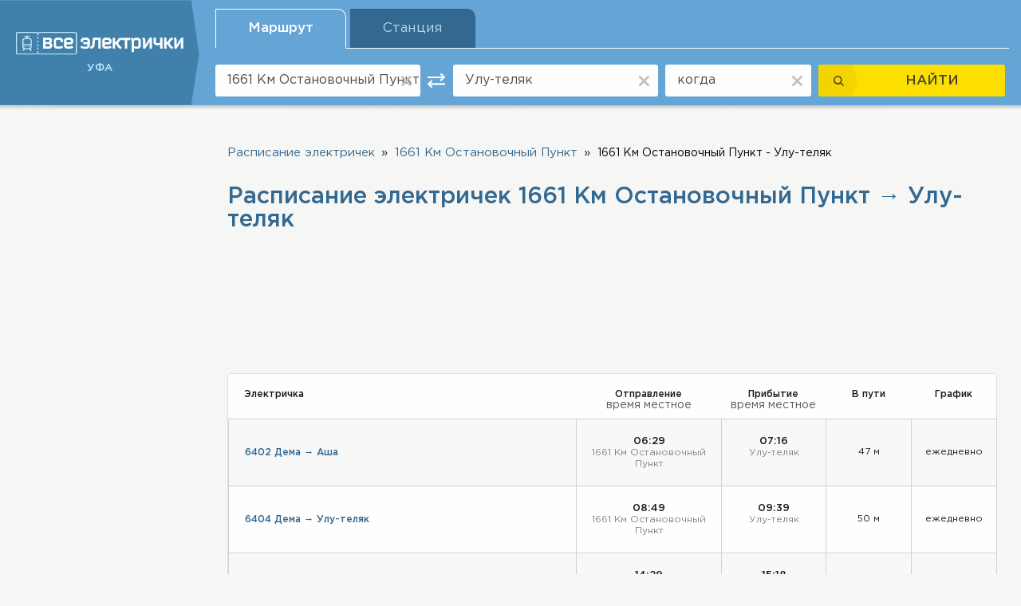

--- FILE ---
content_type: text/html; charset=UTF-8
request_url: http://ufa.elektrichki.net/raspisanie/1661-km-ostanovochnyj-punkt,respublika-bashkortostan/ulu-telyak/
body_size: 7297
content:
<!DOCTYPE html><html lang="ru">
    <head>          
        <meta http-equiv="Content-Type" content="text/html;charset=utf-8" >
<meta name="description" content="Расписание электричек 1661 Км Остановочный Пункт - Улу-теляк, все электрички по маршруту 1661 Км Остановочный Пункт - Улу-теляк" >
<meta name="keywords" content="расписание, электрички, 1661 Км Остановочный Пункт, Улу-теляк" >        <title>Расписание электричек 1661 Км Остановочный Пункт - Улу-теляк</title>   
        <meta name="viewport" content="width=device-width, initial-scale=1, user-scalable=no, shrink-to-fit=no">        
        <link rel="stylesheet" href="/font/gothampro/stylesheet.css" />
        <link type="text/css" rel="stylesheet"  href="/css/bootstrap.min.css" />
        <link type="text/css" rel="stylesheet"  href="/css/bootstrap-datepicker.min.css" />
        <link type="text/css" rel="stylesheet"  href="/css/jquery-ui.min.css" />       
        <link href="/css/bbc_css.css" media="screen" rel="stylesheet" type="text/css" >        <link type="text/css" rel="stylesheet"  href="/css/settings_1.css" />
        <link type="text/css" rel="stylesheet"  href="/css/style_1.css" />        

        <link href="/images/favicon_1.ico" rel="shortcut icon">                      
        <script type="text/javascript">
            baseUrl = "";
        </script>                  
        	       
        <link type="text/css" rel="stylesheet"  href="/css/cookit.min.css" />
        <script async src="https://pagead2.googlesyndication.com/pagead/js/adsbygoogle.js?client=ca-pub-2699092963652425"
     crossorigin="anonymous"></script>
    </head>
    <body>            
        <div class="body">  
            <div class="body_div  ">
                
<div class="body_div_t ">
	<header id="myHeader" class="myHeader myHeader_main">
		<div class="header_cont d-flex align-items-center">
		
			<a href="/" class="header_cont_a d-flex flex-column align-items-start justify-content-start">
				<img alt="Расписание электричек elektrichki.net" src="/images/svg/logo_1.svg"/>
				<span class="trans">
					Уфа				</span>
			</a>
                        			<!--<a class="myHeader_col_a" data-toggle="collapse" href="#myHeader_col" role="button" aria-expanded="" aria-controls="myHeader_col">
				<img class="myHeader_col_a_img1" src="/images/svg/myHeader_col_a_img.svg" alt="">
				<span class="trans myHeader_col_a_span1">
					ПОИСК
				</span>
				<img class="myHeader_col_a_img2" src="/images/svg/header_item_a_clear_img2.svg" alt="">
				<span class="trans myHeader_col_a_span2">
					закрыть
				</span>
			</a>-->
                        
			<div id="myHeader_col" class="header_cont_r collapse "><ul id="header_tab" class="nav nav-tabs" role="tablist"><li class="nav-item"><a class=" nav-link active" id="header_tab1-tab" data-toggle="tab" href="#header_tab1" role="tab" aria-controls="header_tab1" aria-selected="true">Маршрут</a></li><li class="nav-item"><a class="nav-link" id="header_tab2-tab" data-toggle="tab" href="#header_tab2" role="tab" aria-controls="header_tab2" aria-selected="false">Станция</a></li></ul><div class="tab-content" id="myTabContent">
<div class="tab-pane fade show active" id="header_tab1" role="tabpanel" aria-labelledby="header_tab1-tab">
	<form id="route_form" method="post" action="/route_search/" autocomplete="on">
		<div class="header_body d-flex align-items-center" id="search_dir">
			<div class="header_item header_item1">
				<input type="text" placeholder="откуда" value ="1661 Км Остановочный Пункт,Республика Башкортостан" class="header_i" id="dir_search_station1_input" name="src_place">
				<a href="#" class="header_item_a_clear">
					<img src="/images/svg/header_item_a_clear_img.svg" alt="">
				</a>                               
			</div>
		
			<div class="header_item header_item2">
				<a href="#" class="header_item_a_between">
					<img src="/images/svg/header_item_a_between.svg" alt="">
				</a>
			</div>
		
			<div class="header_item header_item3">
				<input type="text" placeholder="куда" value ="Улу-теляк" class="header_i" name="dst_place">
				<a href="#" class="header_item_a_clear">
					<img src="/images/svg/header_item_a_clear_img.svg" alt="">
				</a>                             
			</div>
		
			<div class="header_item header_item4">
				<input readonly="" type="text" placeholder="когда" value ="" class="header_i" name="date" id="dir_search_date_input">
				<a href="#" class="header_item_a_clear">
					<img src="/images/svg/header_item_a_clear_img.svg" alt="">
				</a>                               
				<div class="header_item4_div"></div>
			</div>

			<div class="header_item header_item5">
				<button type="submit" class="header_b d-flex align-items-center" name="dir_search_submit" id="dir_search_submit">
					<span class="header_b_l d-flex align-items-center justify-content-center">
						<img src="/images/svg/header_b_l.svg" alt="">
					</span>
					<span class="header_b_r">
						НАЙТИ
					</span>	
				</button>
			</div>	
		</div>
	</form>
</div>
<div class="tab-pane fade" id="header_tab2" role="tabpanel" aria-labelledby="header_tab2-tab">
<form id="place_form" method="post" action="/place_search/">
  <div class="header_body d-flex align-items-center">
	
	<div class="header_item header_item1">
		<input type="text" placeholder="Где" value ="" class="header_i" name="src_place">
		<a href="#" class="header_item_a_clear">
			<img src="/images/svg/header_item_a_clear_img.svg" alt="">
		</a>               
	</div>
	
	<div class="header_item header_item4">
		<input type="text" readonly=""  placeholder="Когда" value ="" class="header_i" name="date">
		<a href="#" class="header_item_a_clear">
			<img src="/images/svg/header_item_a_clear_img.svg" alt="">
		</a>                
		<div class="header_item4_div"></div>
	</div>

	
	<div class="header_item header_item5">
		<button class="header_b d-flex align-items-center">
			<span class="header_b_l d-flex align-items-center justify-content-center">
				<img src="/images/svg/header_b_l.svg" alt="">
			</span>
			<span class="header_b_r">
				НАЙТИ
			</span>
		</button>
	</div>
	
  </div>
</form>
</div>
<div class="tab-pane fade" id="header_tab3" role="tabpanel" aria-labelledby="header_tab3-tab">
<form id="blablacar_form" method="post" action="/blablacar_search/">
  <div class="header_body d-flex align-items-center">
	
	<div class="header_item header_item1">
		<input type="text" placeholder="Откуда" class="header_i" name="blablacar_src_place">
		<a href="#" class="header_item_a_clear">
			<img src="/images/svg/header_item_a_clear_img.svg" alt="">
		</a>
	</div>    
	
	<div class="header_item header_item2">
		<a href="#" class="header_item_a_between">
			<img src="/images/svg/header_item_a_between.svg" alt="">
		</a>
	</div>
	
	<div class="header_item header_item3">
		<input type="text" placeholder="Куда" class="header_i" name="blablacar_dst_place">
		<a href="#" class="header_item_a_clear">
			<img src="/images/svg/header_item_a_clear_img.svg" alt="">
		</a>
	</div>	

	<div class="header_item header_item4">
		<input type="text" readonly="" placeholder="Когда" class="header_i" name="blablacar_date">
		<a href="#" class="header_item_a_clear">
			<img src="/images/svg/header_item_a_clear_img.svg" alt="">
		</a>
		<div class="header_item4_div"></div>
	</div>	
		
	
	<div class="header_item header_item5">
		<button class="header_b d-flex align-items-center">
			<span class="header_b_l d-flex align-items-center justify-content-center">
				<img src="/images/svg/header_b_l.svg" alt="">
			</span>
			<span class="header_b_r">
				НАЙТИ
			</span>
		</button>
	</div>
	
  </div>
</form>
</div></div></div>		</div>
	</header>
</div>                
                <div id="transform">
                    <section class="sec_1 sec_4 sec_5 sec_2">
                        <div class="container-fluid">
                            <div class="sec_1_cont d-flex align-items-start justify-content-between">
                                <div class="sec_1_cont_l"> 
	<div class="sec_1_cont_l_rec_1">
		<div class="sec_1_cont_l_rec_1_a2">
                                                     <script async src="//pagead2.googlesyndication.com/pagead/js/adsbygoogle.js"></script>
                                <!-- Электрички адаптивный 5 -->
                                <ins class="adsbygoogle"
                                     style="display:block"
                                     data-ad-client="ca-pub-2699092963652425"
                                     data-ad-slot="2672256720"
                                     data-ad-format="auto"
                                     data-full-width-responsive="true"></ins>
                                <script>
                                (adsbygoogle = window.adsbygoogle || []).push({});
                                </script>
                
		</div>            
	</div>
	<div class="sec_2_l">
		
<div class="sec_2_l_item sec_5_l_item1 sec_2_l_item1">
	<a class="sec_2_l_item1_a" data-toggle="collapse" href="#sec_2_l_item1_col" role="button" aria-expanded="true" aria-controls="sec_2_l_item1_col">
		<img src="/images/svg/sec_1_cont_c_item_t_img3_1.svg" alt="">
		<span>
			Информация об электричках
		</span>
	</a>

	<div class="collapse show" id="sec_2_l_item1_col">
		<div class="sec_2_l_item_body">
			<h2 class="sec_2_l_item1_h2">
				1661 Км Остановочный Пункт → Улу-теляк			</h2>
				
			<table class="sec_2_l_item1_table">
				<tr>
					<td>
						всего найдено электричек: 
					</td>
					<td>
						9					</td>
				</tr>
				<tr>
					<td>
						из них ходит ежедневно: 
					</td>
					<td>
						4					</td>
				</tr>
				<tr>
					<td>
						среднее время в пути: 
					</td>
					<td>00:48</td>
				</tr>
				<tr>
					<td>
						самая скоростная электричка:
					</td>
					<td>
						<span><a style="font-size: 13px;" class="font_15 sec_5_l_item1_div_a" href="http://elektrichki.net/raspisanie/dema~asha~6402/">6402</a></span> (00:47)
					</td>
				</tr>
			</table>

			<div class="sec_5_l_item1_div">
				<p class="sec_5_l_item1_div_p font_15">
					электрички обратно: 
				</p>
				<a class="font_15 sec_5_l_item1_div_a" href="/raspisanie/ulu-telyak/1661-km-ostanovochnyj-punkt,respublika-bashkortostan/" title="Расписание электричек Улу-теляк - 1661 Км Остановочный Пункт">
					Улу-теляк → 1661 Км Остановочный Пункт				</a>
			</div>
			<div class="sec_5_l_item1_div">
				<p class="sec_5_l_item1_div_p font_15"></p>
                                <div><div class="sidebar_info_to_left">Расписания электричек по станциям:</div></div>				
				<a href="/raspisanie/1661-km-ostanovochnyj-punkt,respublika-bashkortostan/" class="font_15 sec_5_l_item1_div_a" title="Расписание электричек 1661 Км Остановочный Пункт">
					1661 Км Остановочный Пункт				</a>
				<br>
				<a href="/raspisanie/ulu-telyak/" class="font_15 sec_5_l_item1_div_a" title="Расписание электричек Улу-теляк">
					Улу-теляк				</a>
			</div>
		</div>
	</div>
</div><div class="sec_2_l_item sec_2_l_item2">
	<a class="sec_2_l_item2_a" data-toggle="collapse" href="#sec_2_l_item2_col" role="button" aria-expanded="false" aria-controls="sec_2_l_item2_col">
		Ближайшие станции по маршруту
	</a>
	
	<div class="collapse" id="sec_2_l_item2_col">
		<div class="sec_2_l_item_body">
			<ul class="sec_2_l_item2_ul">
			<li><a href="/raspisanie/1664-km-ostanovochnyj-punkt/" title="Расписание электричек 1664 Км Остановочный Пункт" >1664 Км Остановочный Пункт</a></li><li><a href="/raspisanie/chuvashi/" title="Расписание электричек Чуваши" >Чуваши</a></li><li><a href="/raspisanie/chuvash-kubovo/" title="Расписание электричек Чуваш-кубово" >Чуваш-кубово</a></li><li><a href="/raspisanie/tavtimanovo/" title="Расписание электричек Тавтиманово" >Тавтиманово</a></li><li><a href="/raspisanie/1680-km-ostanovochnyj-punkt/" title="Расписание электричек 1680 Км Остановочный Пункт" >1680 Км Остановочный Пункт</a></li>    
			</ul>
		</div>
	</div>
</div><div class="sec_2_l_item sec_2_l_item2">
	<a class="sec_2_l_item2_a" data-toggle="collapse" href="#sec_2_l_item2_col2" role="button" aria-expanded="false" aria-controls="sec_2_l_item2_col2">
		Маршруты с ближайших станций
	</a>

	<div class="collapse" id="sec_2_l_item2_col2">
		<div class="sec_2_l_item_body">
			<ul class="sec_2_l_item2_ul">
				<li><a href="/raspisanie/1664-km-ostanovochnyj-punkt/ulu-telyak/" title="Расписание электричек 1664 Км Остановочный Пункт - Улу-теляк">1664 Км Остановочный Пункт - Улу-теляк</a></li><li><a href="/raspisanie/chuvashi/ulu-telyak/" title="Расписание электричек Чуваши - Улу-теляк">Чуваши - Улу-теляк</a></li><li><a href="/raspisanie/chuvash-kubovo/ulu-telyak/" title="Расписание электричек Чуваш-кубово - Улу-теляк">Чуваш-кубово - Улу-теляк</a></li><li><a href="/raspisanie/tavtimanovo/ulu-telyak/" title="Расписание электричек Тавтиманово - Улу-теляк">Тавтиманово - Улу-теляк</a></li><li><a href="/raspisanie/1680-km-ostanovochnyj-punkt/ulu-telyak/" title="Расписание электричек 1680 Км Остановочный Пункт - Улу-теляк">1680 Км Остановочный Пункт - Улу-теляк</a></li>			</ul>
		</div>
	</div>
</div><div class="sec_2_l_item sec_2_l_item2">
	<a class="sec_2_l_item2_a" data-toggle="collapse" href="#sec_2_l_item2_col4" role="button" aria-expanded="false" aria-controls="sec_2_l_item2_col4">
		Маршруты к крупнейшим станциям
	</a>
	
	<div class="collapse" id="sec_2_l_item2_col4">
		<div class="sec_2_l_item_body">
			<ul class="sec_2_l_item2_ul">
				<li><a href="/raspisanie/1661-km-ostanovochnyj-punkt,respublika-bashkortostan/ufa/" title="Расписание электричек 1661 Км Остановочный Пункт - Уфа">1661 Км Остановочный Пункт - Уфа</a></li><li><a href="/raspisanie/1661-km-ostanovochnyj-punkt,respublika-bashkortostan/chelyabinsk/" title="Расписание электричек 1661 Км Остановочный Пункт - Челябинск">1661 Км Остановочный Пункт - Челябинск</a></li><li><a href="/raspisanie/1661-km-ostanovochnyj-punkt,respublika-bashkortostan/chebarkul/" title="Расписание электричек 1661 Км Остановочный Пункт - Чебаркуль">1661 Км Остановочный Пункт - Чебаркуль</a></li><li><a href="/raspisanie/1661-km-ostanovochnyj-punkt,respublika-bashkortostan/miass/" title="Расписание электричек 1661 Км Остановочный Пункт - Миасс">1661 Км Остановочный Пункт - Миасс</a></li><li><a href="/raspisanie/1661-km-ostanovochnyj-punkt,respublika-bashkortostan/zlatoust/" title="Расписание электричек 1661 Км Остановочный Пункт - Златоуст">1661 Км Остановочный Пункт - Златоуст</a></li><li><a href="/raspisanie/1661-km-ostanovochnyj-punkt,respublika-bashkortostan/asha/" title="Расписание электричек 1661 Км Остановочный Пункт - Аша">1661 Км Остановочный Пункт - Аша</a></li><li><a href="/raspisanie/1661-km-ostanovochnyj-punkt,respublika-bashkortostan/mursalimkino/" title="Расписание электричек 1661 Км Остановочный Пункт - Мурсалимкино">1661 Км Остановочный Пункт - Мурсалимкино</a></li><li><a href="/raspisanie/1661-km-ostanovochnyj-punkt,respublika-bashkortostan/ust-katav/" title="Расписание электричек 1661 Км Остановочный Пункт - Усть-Катав">1661 Км Остановочный Пункт - Усть-Катав</a></li>			</ul>
		</div>
	</div>
</div><div class="sec_2_l_item sec_2_l_item2">
	
	<a class="sec_2_l_item2_a" data-toggle="collapse" href="#sec_2_l_item2_col5" role="button" aria-expanded="false" aria-controls="sec_2_l_item2_col5">
		Популярные рейсы электричек
	</a>
	<div class="collapse" id="sec_2_l_item2_col5">
		<div class="sec_2_l_item_body">
			<ul class="sec_2_l_item2_ul">
			<li><a href="/raspisanie/dema/asha/" title="Расписание электричек Дема - Аша">Дема → Аша</a></li><li><a href="/raspisanie/dema/ulu-telyak/" title="Расписание электричек Дема - Улу-теляк">Дема → Улу-теляк</a></li><li><a href="/raspisanie/raevka/ulu-telyak/" title="Расписание электричек Раевка - Улу-теляк">Раевка → Улу-теляк</a></li><li><a href="/raspisanie/dema/mursalimkino/" title="Расписание электричек Дема - Мурсалимкино">Дема → Мурсалимкино</a></li><li><a href="/raspisanie/dema/chelyabinsk/" title="Расписание электричек Дема - Челябинск">Дема → Челябинск</a></li>    
			</ul>
		</div>
	</div>
</div>	</div>
	<div class="sec_1_cont_l_rec_2">
		<div class="sec_1_cont_l_rec_2_a">
                                                    <script async src="//pagead2.googlesyndication.com/pagead/js/adsbygoogle.js"></script>
                                <!-- Электрички адаптивный 6 -->
                                <ins class="adsbygoogle"
                                     style="display:block"
                                     data-ad-client="ca-pub-2699092963652425"
                                     data-ad-slot="9976031677"
                                     data-ad-format="auto"
                                     data-full-width-responsive="true"></ins>
                                <script>
                                (adsbygoogle = window.adsbygoogle || []).push({});
                                </script>            
                
		</div>
	</div>
        <div class="sec_1_cont_l_last">
        <h2 class="sec_1_cont_l_last_h2">
            Понравился сервис?
        </h2>
        <p class="sec_1_cont_l_last_p">
            Расскажите о нас друзьям!
        </p>
        <div class="sec_1_cont_l_last_div">
            <script type="text/javascript">(function() {
              if (window.pluso)if (typeof window.pluso.start == "function") return;
              if (window.ifpluso==undefined) { window.ifpluso = 1;
                var d = document, s = d.createElement('script'), g = 'getElementsByTagName';
                s.type = 'text/javascript'; s.charset='UTF-8'; s.async = true;
                s.src = ('https:' == window.location.protocol ? 'https' : 'http')  + '://share.pluso.ru/pluso-like.js';
                var h=d[g]('body')[0];
                h.appendChild(s);
            }})();</script>
            <div class="pluso" data-background="transparent" data-options="big,square,line,horizontal,nocounter,theme=06" data-services="vkontakte,odnoklassniki,facebook,twitter,google,moimir"></div>
        </div>
    </div>
</div>                                                          
<!--<\\?php echo $this->render("_search_area.phtml"); ?>-->        
<!--<\\?php echo $this->render("_breadcrumbs.phtml"); ?>-->

<div class="sec_1_cont_c sec_5_cont_c sec_2_cont_c">
	<div class="sec_2_cont_c_t">
		<div class="rec_4">
			<div class="rec_4_a">
				                                <script async src="//pagead2.googlesyndication.com/pagead/js/adsbygoogle.js"></script>
                                <!-- Горизонтальный электрички 2 -->
                                <ins class="adsbygoogle"
                                     style="display:inline-block;width:728px;height:90px"
                                     data-ad-client="ca-pub-2699092963652425"
                                     data-ad-slot="2848942794"></ins>
                                <script>
                                (adsbygoogle = window.adsbygoogle || []).push({});
                                </script>
            
			</div>
		</div>
		<div class="sec_2_cont_c_t_div d-flex align-items-center">
			<img src="/images/svg/sec_2_cont_c_t_div_img.svg" alt="">
			<p class="sec_2_cont_c_t_div_r font_15">
				Расписание электричек 1661 Км Остановочный Пункт - Улу-теляк, размещенное на сайте, может не содержать текущих изменений. Уточняйте расписание в справочной службе.
			</p>
		</div>
		<div class="sec_2_cont_c_t_div2">
						<h2 class="zag">
				Про расписание электричек 1661 Км Остановочный Пункт - Улу-теляк			</h2>
									<p class="sec_2_cont_c_t_div2_p font_15">
				Актуальное расписание электричек 1661 Км Остановочный Пункт Улу-теляк сформировано из 9 электропоездов(пригородных поездов): среди которых прямые - 0, проходящие - 9. Это рейсы с номерами 6402, 6404, 6428, 6412. Самая быстрая электричка 6402 Дема - Аша, которая находится в пути 0 д 0 ч 47 мин, самая же медленная - номер 6404,&nbsp; отправлением в 08:49. От станции <a href ="/raspisanie/1661-km-ostanovochnyj-punkt,respublika-bashkortostan/">1661 Км Остановочный Пункт</a> до остановки <a href ="/raspisanie/ulu-telyak/">Улу-теляк</a> электрички делают остановку согласно расписанию в среднем 10 раз, а время затрачиваемое на преодоление расстояния между двумя ближайшими населенными пунктами - около 5 минут. Со станции 1661 Км Остановочный Пункт электропоезда отправляются утром - 06:29, 08:49, днем - 14:29, 14:29, 14:29, вечером - 18:40, 19:17, 19:17 и доезжают до конечного пункта по расписанию в 07:16, 09:39, 15:18, 15:18, 15:18, 19:28, 20:05, 20:05.			</p>
					</div>
	</div>
	
	<div class="sec_2_cont_c_b">
                <ul class="sec_5_cont_c_ul">
    <li>
    <a class='active' title="Расписание электричек" href="/">Расписание электричек</a></li><li><a class='active' title="Расписание электричек 1661 Км Остановочный Пункт" href="/raspisanie/1661-km-ostanovochnyj-punkt,respublika-bashkortostan/">1661 Км Остановочный Пункт</a></li><li>1661 Км Остановочный Пункт - Улу-теляк 
    </li>   
</ul>	
		<div class="sec_1_cont_l_rec_1">
			<div class="sec_1_cont_l_rec_1_a2">
                                
			</div>
		</div>
		
				<h1 class="zag">
			Расписание электричек 1661 Км Остановочный Пункт&nbsp;&rarr; Улу-теляк		</h1>

            <div class="rec_4">
                <div class="rec_4_a">
                                                    <script async src="//pagead2.googlesyndication.com/pagead/js/adsbygoogle.js"></script>
                                <!-- Горизонтальный электрички -->
                                <ins class="adsbygoogle"
                                     style="display:inline-block;width:728px;height:90px"
                                     data-ad-client="ca-pub-2699092963652425"
                                     data-ad-slot="4219251597"></ins>
                                <script>
                                (adsbygoogle = window.adsbygoogle || []).push({});
                                </script>
                            </div>
            </div>
	  
		<div class="sec_1_cont_c_item sec_4_cont_c_item sec_2_cont_c_item">
			<div class="sec_1_cont_c_item_body" id="maintable_shell">
				<table class="sec_2_cont_c_table">
	<tr>
		<th>Электричка</th>						
		<th>Отправление<span>время местное</span></th>
		<th>Прибытие<span>время местное</span></th>
		<th>В пути</th>
		<th>График</th>
	</tr>		
	<tr>
	<td>
		<a href="http://elektrichki.net/raspisanie/dema~asha~6402/">		
                    6402 Дема → Аша			
		</a>
	</td>						
	<td>
		<div class="sec_5_div_middle">
			<span class="sec_5_cont_c_table_td2_span2">
				06:29			</span>
			<span class="sec_5_cont_c_table_td2_span">
				1661 Км Остановочный Пункт			</span>
		</div>
	</td>
	<td>
		<div class="sec_5_div_middle">
			<span class="sec_5_cont_c_table_td2_span2">
				07:16			</span>
			<span class="sec_5_cont_c_table_td2_span">
				Улу-теляк			</span>
		</div>
	</td>
	<td>
			47 м 	</td>
	<td>
			ежедневно	</td>
</tr>							
<tr>
	<td>
		<a href="http://elektrichki.net/raspisanie/dema~ulu-telyak~6404/">		
                    6404 Дема → Улу-теляк			
		</a>
	</td>						
	<td>
		<div class="sec_5_div_middle">
			<span class="sec_5_cont_c_table_td2_span2">
				08:49			</span>
			<span class="sec_5_cont_c_table_td2_span">
				1661 Км Остановочный Пункт			</span>
		</div>
	</td>
	<td>
		<div class="sec_5_div_middle">
			<span class="sec_5_cont_c_table_td2_span2">
				09:39			</span>
			<span class="sec_5_cont_c_table_td2_span">
				Улу-теляк			</span>
		</div>
	</td>
	<td>
			50 м 	</td>
	<td>
			ежедневно	</td>
</tr>							
<tr>
	<td>
		<a href="http://elektrichki.net/raspisanie/dema~asha~6428/">		
                    6428 Дема → Аша			
		</a>
	</td>						
	<td>
		<div class="sec_5_div_middle">
			<span class="sec_5_cont_c_table_td2_span2">
				14:29			</span>
			<span class="sec_5_cont_c_table_td2_span">
				1661 Км Остановочный Пункт			</span>
		</div>
	</td>
	<td>
		<div class="sec_5_div_middle">
			<span class="sec_5_cont_c_table_td2_span2">
				15:18			</span>
			<span class="sec_5_cont_c_table_td2_span">
				Улу-теляк			</span>
		</div>
	</td>
	<td>
			49 м 	</td>
	<td>
			<a href='http://elektrichki.net/dni-sledovania/dema~asha~6428/'>особый...</a>	</td>
</tr>							
<tr>
	<td>
		<a href="http://elektrichki.net/raspisanie/dema~ulu-telyak~6412/">		
                    6412 Дема → Улу-теляк			
		</a>
	</td>						
	<td>
		<div class="sec_5_div_middle">
			<span class="sec_5_cont_c_table_td2_span2">
				14:29			</span>
			<span class="sec_5_cont_c_table_td2_span">
				1661 Км Остановочный Пункт			</span>
		</div>
	</td>
	<td>
		<div class="sec_5_div_middle">
			<span class="sec_5_cont_c_table_td2_span2">
				15:18			</span>
			<span class="sec_5_cont_c_table_td2_span">
				Улу-теляк			</span>
		</div>
	</td>
	<td>
			49 м 	</td>
	<td>
			<a href='http://elektrichki.net/dni-sledovania/dema~ulu-telyak~6412/'>особый...</a>	</td>
</tr>							
<tr>
	<td>
		<a href="http://elektrichki.net/raspisanie/dema~chelyabinsk~6422/">		
                    6422/7160/ Дема → Челябинск			
		</a>
	</td>						
	<td>
		<div class="sec_5_div_middle">
			<span class="sec_5_cont_c_table_td2_span2">
				14:29			</span>
			<span class="sec_5_cont_c_table_td2_span">
				1661 Км Остановочный Пункт			</span>
		</div>
	</td>
	<td>
		<div class="sec_5_div_middle">
			<span class="sec_5_cont_c_table_td2_span2">
				15:18			</span>
			<span class="sec_5_cont_c_table_td2_span">
				Улу-теляк			</span>
		</div>
	</td>
	<td>
			49 м 	</td>
	<td>
			<a href='http://elektrichki.net/dni-sledovania/dema~chelyabinsk~6422/'>особый...</a>	</td>
</tr>							
<tr>
	<td>
		<a href="http://elektrichki.net/raspisanie/dema~asha~6410/">		
                    6410 Дема → Аша			
		</a>
	</td>						
	<td>
		<div class="sec_5_div_middle">
			<span class="sec_5_cont_c_table_td2_span2">
				18:40			</span>
			<span class="sec_5_cont_c_table_td2_span">
				1661 Км Остановочный Пункт			</span>
		</div>
	</td>
	<td>
		<div class="sec_5_div_middle">
			<span class="sec_5_cont_c_table_td2_span2">
				19:28			</span>
			<span class="sec_5_cont_c_table_td2_span">
				Улу-теляк			</span>
		</div>
	</td>
	<td>
			48 м 	</td>
	<td>
			ежедневно	</td>
</tr>							
<tr>
	<td>
		<a href="http://elektrichki.net/raspisanie/dema~ust-katav~6424/">		
                    6424 Дема → Усть-Катав			
		</a>
	</td>						
	<td>
		<div class="sec_5_div_middle">
			<span class="sec_5_cont_c_table_td2_span2">
				19:17			</span>
			<span class="sec_5_cont_c_table_td2_span">
				1661 Км Остановочный Пункт			</span>
		</div>
	</td>
	<td>
		<div class="sec_5_div_middle">
			<span class="sec_5_cont_c_table_td2_span2">
				20:05			</span>
			<span class="sec_5_cont_c_table_td2_span">
				Улу-теляк			</span>
		</div>
	</td>
	<td>
			48 м 	</td>
	<td>
			<a href='http://elektrichki.net/dni-sledovania/dema~ust-katav~6424/'>особый...</a>	</td>
</tr>							
<tr>
	<td>
		<a href="http://elektrichki.net/raspisanie/dema~mursalimkino~6438/">		
                    6438/6440 Дема → Мурсалимкино			
		</a>
	</td>						
	<td>
		<div class="sec_5_div_middle">
			<span class="sec_5_cont_c_table_td2_span2">
				19:17			</span>
			<span class="sec_5_cont_c_table_td2_span">
				1661 Км Остановочный Пункт			</span>
		</div>
	</td>
	<td>
		<div class="sec_5_div_middle">
			<span class="sec_5_cont_c_table_td2_span2">
				20:05			</span>
			<span class="sec_5_cont_c_table_td2_span">
				Улу-теляк			</span>
		</div>
	</td>
	<td>
			48 м 	</td>
	<td>
			<a href='http://elektrichki.net/dni-sledovania/dema~mursalimkino~6438/'>особый...</a>	</td>
</tr>							
<tr>
	<td>
		<a href="http://elektrichki.net/raspisanie/raevka~ulu-telyak~6420/">		
                    6420 Раевка → Улу-теляк			
		</a>
	</td>						
	<td>
		<div class="sec_5_div_middle">
			<span class="sec_5_cont_c_table_td2_span2">
				21:10			</span>
			<span class="sec_5_cont_c_table_td2_span">
				1661 Км Остановочный Пункт			</span>
		</div>
	</td>
	<td>
		<div class="sec_5_div_middle">
			<span class="sec_5_cont_c_table_td2_span2">
				21:59			</span>
			<span class="sec_5_cont_c_table_td2_span">
				Улу-теляк			</span>
		</div>
	</td>
	<td>
			49 м 	</td>
	<td>
			ежедневно	</td>
</tr>							
    
</table>
			</div>                       
		</div>  
                	</div>

<!--- blablacar code start-->

<input type="hidden" id="start_full" value="1661 Км Остановочный Пункт,Республика Башкортостан"/>
<input type="hidden" id="start_short" value="1661 Км Остановочный Пункт"/>
<input type="hidden" id="end_full" value="Улу-теляк"/>
<input type="hidden" id="end_short" value="Улу-теляк"/>
<input type="hidden" id="start_country" value="Россия"/>
<!--- blablacar code end-->



</div>                                <div class="sec_1_cont_r"> 
	<div class="sec_1_cont_l_rec_3">
		<div class="sec_1_cont_l_rec_3_a2">
			                                <script async src="//pagead2.googlesyndication.com/pagead/js/adsbygoogle.js"></script>
                                <!-- Электрички адаптивный -->
                                <ins class="adsbygoogle"
                                     style="display:block"
                                     data-ad-client="ca-pub-2699092963652425"
                                     data-ad-slot="9592888292"
                                     data-ad-format="auto"
                                     data-full-width-responsive="true"></ins>
                                <script>
                                (adsbygoogle = window.adsbygoogle || []).push({});
                                </script>            
            		</div>		
	</div>
	<div class="sec_1_cont_l_rec_3">
		<div class="sec_1_cont_l_rec_3_a2">
                                                    <script async src="//pagead2.googlesyndication.com/pagead/js/adsbygoogle.js"></script>
                                <!-- Электрички адаптивный 2 -->
                                <ins class="adsbygoogle"
                                     style="display:block"
                                     data-ad-client="ca-pub-2699092963652425"
                                     data-ad-slot="5379624197"
                                     data-ad-format="auto"
                                     data-full-width-responsive="true"></ins>
                                <script>
                                (adsbygoogle = window.adsbygoogle || []).push({});
                                </script>            
            		</div>
	</div>
	<div class="sec_1_cont_l_rec_3">
		<div class="sec_1_cont_l_rec_3_a2">
                                		</div>
	</div>						
</div>                            </div>
                        </div>
                    </section>
                    <footer>
	<div class="container-fluid">
		<div class="footer_cont d-flex align-items-center justify-content-between">
			<div class="footer_cont_l d-flex align-items-center justify-content-between">
				<a href="/" class="footer_cont_l_a">
					<img src="/images/svg/footer_logo_1.png" alt="">
				</a>
				<p class="footer_cont_l_p">
					Все поезда - Расписания и маршруты.  © 2018. Все права защищены.
				</p>
			</div>
			<a href="http://elektrichki.net/kontakty/" rel="nofollow" class="footer_cont_r d-flex align-items-center">
				<img src="/images/svg/footer_cont_r_img.svg" alt="">				
				<span class="trans">
					ОБРАТНАЯ СВЯЗЬ
				</span>
			</a>
		</div>
	</div>
	  	    <!--LiveInternet counter--><script type="text/javascript"><!--
    document.write("<img src='//counter.yadro.ru/hit?t44.6;r"+
    escape(document.referrer)+((typeof(screen)=="undefined")?"":
    ";s"+screen.width+"*"+screen.height+"*"+(screen.colorDepth?
    screen.colorDepth:screen.pixelDepth))+";u"+escape(document.URL)+
    ";"+Math.random()+
    "' alt='' title='LiveInternet' "+
    "border='0' width='31' height='31'>")
//--></script><!--/LiveInternet-->
    <!-- Yandex.Metrika counter -->
<script type="text/javascript">
(function (d, w, c) {
    (w[c] = w[c] || []).push(function() {
        try {
            w.yaCounter21345376 = new Ya.Metrika({id:21345376,
                    accurateTrackBounce:true});
        } catch(e) { }
    });

    var n = d.getElementsByTagName("script")[0],
        s = d.createElement("script"),
        f = function () { n.parentNode.insertBefore(s, n); };
    s.type = "text/javascript";
    s.async = true;
    s.src = (d.location.protocol == "https:" ? "https:" : "http:") + "//mc.yandex.ru/metrika/watch.js";

    if (w.opera == "[object Opera]") {
        d.addEventListener("DOMContentLoaded", f, false);
    } else { f(); }
})(document, window, "yandex_metrika_callbacks");
</script>
<noscript><div><img src="//mc.yandex.ru/watch/21345376" style="position:absolute; left:-9999px;" alt="" /></div></noscript>
<script>
  (function(i,s,o,g,r,a,m){i['GoogleAnalyticsObject']=r;i[r]=i[r]||function(){
  (i[r].q=i[r].q||[]).push(arguments)},i[r].l=1*new Date();a=s.createElement(o),
  m=s.getElementsByTagName(o)[0];a.async=1;a.src=g;m.parentNode.insertBefore(a,m)
  })(window,document,'script','//www.google-analytics.com/analytics.js','ga');

  ga('create', 'UA-41574949-1', 'elektrichki.net');
  ga('send', 'pageview');

</script>
<!-- /Yandex.Metrika counter -->
      </footer>
                </div>
            </div>
        </div> 
    <!-- Optional JavaScript -->
        <!-- jQuery first, then Popper.js, then Bootstrap JS -->
        <script src="/js/jquery-3.2.1.min.js" type="text/javascript"></script>   
        <script src="/js/popper.min.js" type="text/javascript"></script>
        <script src="/js/bootstrap.min.js" type="text/javascript"></script>
        <script src="/js/bootstrap-datepicker.min.js" type="text/javascript"></script>          
        <script src="/js/jquery-ui.min.js" type="text/javascript"></script>                          
              
        <script src="/js/scripts.js" type="text/javascript"></script>
        <input type="hidden" id="mob" value=""></hidden>
        <!-- -->
        <script src="/js/cookit.min.js" type="text/javascript"></script>
                <!--<script>
        $(document).ready(function() {
        $.cookit({messageText:"Мы вместе с нашими партнерами(Google) собираем связанную с вами информацию и используем файлы cookie для персонализации рекламы и оценки ее эффективности. Продолжая использовать веб-сайт, вы даете согласие на использование файлов cookie.",
                  linkText:"Подробнее...",
                  linkUrl:"https://policies.google.com/technologies/cookies?hl=ru",
                  buttonText:"OK"});
      });
        </script>-->
            </body>
</html>  


--- FILE ---
content_type: text/html; charset=utf-8
request_url: https://www.google.com/recaptcha/api2/aframe
body_size: 265
content:
<!DOCTYPE HTML><html><head><meta http-equiv="content-type" content="text/html; charset=UTF-8"></head><body><script nonce="dC92A5rwX0WoYb2t0JVbiw">/** Anti-fraud and anti-abuse applications only. See google.com/recaptcha */ try{var clients={'sodar':'https://pagead2.googlesyndication.com/pagead/sodar?'};window.addEventListener("message",function(a){try{if(a.source===window.parent){var b=JSON.parse(a.data);var c=clients[b['id']];if(c){var d=document.createElement('img');d.src=c+b['params']+'&rc='+(localStorage.getItem("rc::a")?sessionStorage.getItem("rc::b"):"");window.document.body.appendChild(d);sessionStorage.setItem("rc::e",parseInt(sessionStorage.getItem("rc::e")||0)+1);localStorage.setItem("rc::h",'1766729286190');}}}catch(b){}});window.parent.postMessage("_grecaptcha_ready", "*");}catch(b){}</script></body></html>

--- FILE ---
content_type: text/css
request_url: http://ufa.elektrichki.net/css/bbc_css.css
body_size: 546
content:
.bbc_car{
float: left;
margin: 0 7px 0 0;
}
.bbc_fs07{
font-size: 0.7em;
}
.bbc_fs08{
font-size: 0.8em;
}
.bbc_grey{
color: grey;}
td.bbc_td{
padding-left: 0px;
}
td.bbc_td15{
padding-left: 15px;
}
.bbc_main_table{
border: 1px solid #D9D9D9;
    border-spacing: 0;
    width: 100%;
    margin-bottom: 30px;
    clear: both;
}
.btn-2action{text-decoration: none;text-shadow: 1px 1px 0px rgba(150, 150, 150, 1);display:inline-block;margin-bottom:0;padding:4px 10px 4px;line-height:18px;font-family:Arial,Helvetica,sans-serif;color:#fff!important;font-size:13px;text-align:center;vertical-align:middle;cursor:pointer;background:#ff781c;border:1px solid #ff781c;border-bottom:2px solid #ce631a;font-weight:normal;border-radius:3px;box-shadow:none}
.btn-2action:hover,.btn-2action:active{color:#fff;text-decoration:none;background-image:none}
.btn-2action:hover{background-color:#dc6016;border-color:#dc6016;border-bottom-color:#c15f1c}
.btn-2action:active{background-color:#ec691b;border-color:#ec691b;border-bottom-color:#d0671f;outline:0}
.btn-large{padding:6px 15%;font-size:16px;line-height:normal;}


--- FILE ---
content_type: text/css
request_url: http://ufa.elektrichki.net/css/settings_1.css
body_size: 1063
content:
/*modal по вертикали*/
.modal {
  text-align: center;
}
input::-ms-clear {
 display: none;
}
@media screen and (min-width: 992px) {
  .modal:before {
    display: inline-block;
    vertical-align: middle;
    content: " ";
    height: 100%;
  }
}
.modal-dialog {
  display: inline-block;
  text-align: left;
  vertical-align: middle;
}
/*a*/
a:hover {
  text-decoration: none;
  color: inherit;
}
a:focus, a:visited, a:link, a:hover, button:focus, button:visited, button:link, button:hover {
  outline: none;
}
input:focus, input:visited, input:hover, input:link {
  outline: none;
}
textarea:focus, textarea:visited, textarea:hover, textarea:link {
  outline: none;
}
button, label {
  cursor: pointer;
}
/*container*/
@media (min-width: 1280px) { 
  .container-fluid {
    padding-right: 30px;
    padding-left: 30px;
  }
}
/*font*/
.trans {
  text-transform: uppercase;
}
.font_15 {
  font-size: 15px;
  line-height: 1.5em;
  color: #1e1a16;
}
.font_20 {
  font-size: 20px;
  line-height: 1.8em;
}
.zag {
  color: #336891;
  font-family: "Gotham Pro";
  font-size: 29px;
  font-weight: 500;
  line-height: 1;
  margin-bottom: 30px;
}
/*body*/
/*body {
  overflow-x: hidden;
  width: 100vw;
  position: relative;
}
#transform, #myHeader { 
  -webkit-transform-origin: 0 0;
  -ms-transform-origin: 0 0;
  transform-origin: 0 0;
  min-width: 1920px;
  width: 100%;
  position: absolute;
  z-index: 1050;
}
#myHeader {
  position: static;
}
@media (max-width: 1280px) {
  body {
    min-width: 320px;
  }
  #transform, #myHeader {
    min-width: inherit;
    -webkit-transform: none !important;
    -ms-transform: none !important;
    transform: none !important;
  }
}*/
/*header_fixed*/
#myHeader.sticky {
  position: fixed;
  top: 0;
  width: 100%;
  z-index: 5000;
}
/*btn*/
.btn1 {
  display: -webkit-inline-box;
  display: -ms-inline-flexbox;
  display: inline-flex;
  -webkit-box-align: center;
  -ms-flex-align: center;
  align-items: center;
  -webkit-box-pack: justify;
  -ms-flex-pack: justify;
  justify-content: space-between;
  padding: 2px;
  background: #ffffff;
  border: 1px solid #65a5d6;
  border-radius: 2px;
  -webkit-transition: all 0.3s;
  -o-transition: all 0.3s;
  transition: all 0.3s;
}
.btn1_span2 {
  display: -webkit-inline-box;
  display: -ms-inline-flexbox;
  display: inline-flex;
  width: 34px;
  height: 34px;
  -webkit-box-align: center;
  -ms-flex-align: center;
  align-items: center;
  -webkit-box-pack: center;
  -ms-flex-pack: center;
  justify-content: center;
  background: #c1e4ff;
  border-radius: 2px;
  -webkit-transition: all 0.3s;
  -o-transition: all 0.3s;
  transition: all 0.3s;
}
.btn1_span1 {
  display: inline-block;
  color: #65a5d6;
  font-family: "Gotham Pro";
  font-size: 17px;
  font-weight: 500;
  line-height: 1;
  padding: 0 40px;
}
.btn1:hover {
  background: #c1e4ff;
}
.btn1:hover .btn1_span2 {
  background: #447fab;
}
.btn1:hover .btn1_span2 .a {
  fill: #d4edb9;
}
/*placeholder*/
::-webkit-input-placeholder {}
::-moz-placeholder      {}
:-moz-placeholder       {}
:-ms-input-placeholder    {}

--- FILE ---
content_type: image/svg+xml
request_url: http://ufa.elektrichki.net/images/svg/header_item_a_clear_img.svg
body_size: 432
content:
<svg xmlns="http://www.w3.org/2000/svg" width="2.88" height="2.88" viewBox="0 0 2.88 2.88"><defs><style>.a{fill:#c1c1c0;fill-rule:evenodd;}</style></defs><title>header_item_a_clear_img</title><path class="a" d="M1.87,1.44l1-1a.15.15,0,0,0,0-.2L2.61,0a.15.15,0,0,0-.2,0l-1,1-1-1a.15.15,0,0,0-.2,0L0,.27a.15.15,0,0,0,0,.2l1,1-1,1a.15.15,0,0,0,0,.2l.23.23a.15.15,0,0,0,.2,0l1-1,1,1a.15.15,0,0,0,.2,0l.23-.23a.15.15,0,0,0,0-.2Z"/></svg>

--- FILE ---
content_type: image/svg+xml
request_url: http://ufa.elektrichki.net/images/svg/sec_2_l_item2_a_r.svg
body_size: 285
content:
<svg xmlns="http://www.w3.org/2000/svg" width="1.99" height="2.88" viewBox="0 0 1.99 2.88"><defs><style>.a{fill:#000;fill-rule:evenodd;}</style></defs><title>sec_1_cont_c_item2_ul_l</title><polygon class="a" points="0.95 1.44 0 2.35 0.55 2.88 1.99 1.44 0.55 0 0 0.53 0.95 1.44"/></svg>

--- FILE ---
content_type: application/x-javascript; charset=UTF-8
request_url: http://ufa.elektrichki.net/js/scripts.js
body_size: 1753
content:
$(function(){       
	/*form_in_header*/
	$('.header_item_a_clear').bind('click', function(){
		$(this).parent().find('.header_i').val('');
		return false;
	});
	$('.header_item_a_between').bind('click', function(){
		var val_1 = $(this).parent().parent().find('.header_item1 .header_i').val();
		var val_2 = $(this).parent().parent().find('.header_item3 .header_i').val();
		$(this).parent().parent().find('.header_item1 .header_i').val(val_2);
		$(this).parent().parent().find('.header_item3 .header_i').val(val_1);
		return false;
	});
	/*datapicker*/
	var date = new Date();
	date.setDate(date.getDate());
	     
	$('.header_item4 .header_i').datepicker({
		startDate: date,
		language: "ru",
		orientation: "bottom right",
		autoclose: true,
	});
	$('.header_item4 .header_i').datepicker().on('show', function(e) {
		$container = $(this).parent().find('.header_item4_div');
		$('body>.datepicker').appendTo($container);
	});

	                                              
       
	$('.sec_12_item').datepicker({
		startDate: date,
		language: "ru",
		autoclose: true,
	});
        
	$('.sec_12_item').datepicker('setDates', 
		[
		new Date(2018, 8, 12), 
		new Date(2018, 8, 13),
		new Date(2018, 8, 16),
		new Date(2018, 8, 18)
		]
		);
       
	/*sec_2*/
	doc_w = $(document).width();
	$el2 = $('.sec_2 .sec_2_l');
	if (doc_w <= 767){
		$($el2).appendTo('.sec_2_cont_c_b');
	}
	$(window).on('resize', function(){
		doc_w = $(document).width();

		if (doc_w <= 767){

			if($('.sec2 .sec_2_cont_c_b .sec_2_l').is()){
				
			}
			else {
				$($el2).appendTo('.sec_2_cont_c_b');
			}

		}
		else {

			if($('.sec2 .sec_1_cont_l .sec_2_l').is()){

			}
			else {
				$($el2).insertBefore('.sec_2 .sec_1_cont_l .sec_1_cont_l_rec_2');
			}

		}
	});	       
	


	/*autocomplete*/
	/*var availableTags = [
	"ActionScript",
	"AppleScript",
	"Asp",
	"BASIC",
	"C",
	"C++",
	"Clojure",
	"COBOL",
	"ColdFusion",
	"Erlang",
	"Fortran",
	"Groovy",
	"Haskell",
	"Java",
	"JavaScript",
	"Lisp",
	"Perl",
	"PHP",
	"Python",
	"Ruby",
	"Scala",
	"Scheme"
	];
	$( ".header_item1 .header_i, .header_item3 .header_i" ).autocomplete({
		source: availableTags,
		open: function(event, ui) {
			$('.ui-autocomplete').off('menufocus hover mouseover mouseenter');
		}
	});*/
        
        var opt_autocomplete = {
        minLength: 2,
        delay: 100,
        source: function(req, add)
        {
            $.getJSON("/ajax", req, function(data)
            {
                var result = [];
                $.each(data.response, function(i, val)
                {
                    result.push(val.name);
                })
                add(result);
            })
        }
        };
        
        $( ".header_item1 .header_i, .header_item3 .header_i" ).autocomplete(opt_autocomplete);
        
        
        /*Валидация главной формы*/

	$('.header_body .header_b').bind('click', function(){
		var empty = false;
		var date = false;
		var patt = /^[0-9]{2}\.[0-9]{2}\.[0-9]{4}$/i;
		var val = $(this).parent().parent().find('.header_item1 input, .header_item3 input');
		var date_val = $(this).parent().parent().find(".header_item4 input");
		for (var i=0; i < val.length; i++) {
			if($(val).get(i).value == false) {
				$(val).get(i).classList.add("empty");
				empty = true;
			}
		}
		if(!patt.test($(date_val).get('0').value)){
			if($(date_val).get('0').value == '') {
				date = false;
			}
			else {
				$(date_val).get('0').classList.add("error_email");
				date = true;
			}
		}
		if(empty == true){
			return false;
		}
		if(date == true){
			return false;
		}
	});

	$('.header_body input').bind('focus', function(){
		$(this).removeClass('empty');
		$(this).removeClass('error_email');
	});

	/*scroll_header*/
        mobile = $('#mob').val();
        if(mobile != 1) {
	window.onscroll = function() {myFunction()};

	$header = document.getElementById("myHeader");

	$sticky = $header.offsetTop;
	
	function myFunction() {
		$header = document.getElementById("myHeader");
		$sticky = $header.offsetTop;
		if (window.pageYOffset > ($sticky + $($header).height() )) {
			$header.classList.add("sticky");
		} else {
			$header.classList.remove("sticky");
		}
		
	} 
    }

	/*$('#myHeader_col').on('shown.bs.collapse', function () {
		var header2 = document.getElementById("myHeader");
		$sticky2 = $(window).scrollTop();
		$('.body_div').addClass('body_div_fixed');
		$header_height = $('#myHeader').outerHeight();
		$sticky3 = $sticky2;
		$sticky3 = '-' + $sticky3;
		$sticky3 = Number($sticky3);

		$('#transform').css('top', $sticky3);
		
	})

	$('#myHeader_col').on('hidden.bs.collapse', function () {
		if($('.body_div').css('position') == 'fixed'){
			$('#myHeader').addClass('sticky');
			$('.body_div').removeClass('body_div_fixed');
			$('#transform').removeAttr('style');
			$sticky4 = $sticky3;
			$sticky4 = -$sticky4;
			$('body,html').animate({scrollTop: $sticky4}, 0);
		}
		else{
			
		}
	});*/
        
	/*formstyler*/
	$('.sec_11_ch').styler({
		selectSearch: true,
	});
	

});

--- FILE ---
content_type: image/svg+xml
request_url: http://ufa.elektrichki.net/images/svg/header_item_a_between.svg
body_size: 599
content:
<svg xmlns="http://www.w3.org/2000/svg" width="4.93" height="4.19" viewBox="0 0 4.93 4.19"><defs><style>.a{fill:#fefefe;fill-rule:evenodd;}</style></defs><title>header_item_a_between</title><path class="a" d="M4.89,1.21l-1,1a.12.12,0,0,1-.17,0L3.57,2a.12.12,0,0,1,0-.17l.49-.48H.12A.12.12,0,0,1,0,1.25V1A.12.12,0,0,1,.12.89h4L3.58.41a.14.14,0,0,1,0-.18L3.76,0a.12.12,0,0,1,.17,0l1,1a.11.11,0,0,1,0,.17ZM0,3.15l1,1a.1.1,0,0,0,.16,0L1.35,4a.11.11,0,0,0,0-.17L.86,3.3h4a.12.12,0,0,0,.12-.12V2.94a.12.12,0,0,0-.12-.12H.86l.49-.48a.11.11,0,0,0,0-.17L1.16,2A.1.1,0,0,0,1,2L0,3a.15.15,0,0,0,0,.18Z"/></svg>

--- FILE ---
content_type: image/svg+xml
request_url: http://ufa.elektrichki.net/images/svg/sec_2_cont_c_t_div_img.svg
body_size: 582
content:
<svg xmlns="http://www.w3.org/2000/svg" width="10.04" height="9.45" viewBox="0 0 10.04 9.45"><defs><style>.a{fill:#f8d071;fill-rule:evenodd;}</style></defs><title>sec_2_cont_c_t_div_img</title><path class="a" d="M5,7.71a.42.42,0,0,1-.3-.12.44.44,0,0,1-.13-.31A.44.44,0,0,1,5,6.85.44.44,0,0,1,5.33,7a.42.42,0,0,1,.12.3A.41.41,0,0,1,5,7.71ZM9.61,9.45A.44.44,0,0,0,10,9.24a.41.41,0,0,0,0-.43L5.4.23A.43.43,0,0,0,5,0a.44.44,0,0,0-.38.23L.05,8.81a.43.43,0,0,0,.38.64ZM1.15,8.59H8.89L5,1.35,1.15,8.59ZM5,6.25a.43.43,0,0,1-.43-.43V4.14a.43.43,0,0,1,.86,0V5.82A.43.43,0,0,1,5,6.25Z"/></svg>

--- FILE ---
content_type: image/svg+xml
request_url: http://ufa.elektrichki.net/images/svg/sec_1_cont_c_item_t_img3_1.svg
body_size: 1008
content:
<svg xmlns="http://www.w3.org/2000/svg" width="5.18" height="5.18" viewBox="0 0 5.18 5.18"><defs><style>.a{fill:#c0ecfa;fill-rule:evenodd;}</style></defs><title>sec_1_cont_c_item_t_img3</title><path class="a" d="M2.59,0A2.59,2.59,0,1,1,.76.76,2.59,2.59,0,0,1,2.59,0Zm1.5,1.09A2.15,2.15,0,0,0,2.59.47,2.12,2.12,0,0,0,.47,2.59a2.15,2.15,0,0,0,.62,1.5,2.12,2.12,0,0,0,1.5.62A2.12,2.12,0,0,0,4.71,2.59,2.12,2.12,0,0,0,4.09,1.09Z"/><path class="a" d="M3.12,3.76l0,.17L2.79,4a.9.9,0,0,1-.25,0A.49.49,0,0,1,2.2,4a.38.38,0,0,1-.12-.28.62.62,0,0,1,0-.13,1,1,0,0,1,0-.15l.16-.54,0-.14a.62.62,0,0,0,0-.13c0-.07,0-.12,0-.14a.22.22,0,0,0-.16,0H2l-.11,0,0-.17.29-.1a.82.82,0,0,1,.26,0,.48.48,0,0,1,.33.1.35.35,0,0,1,.12.28.68.68,0,0,1,0,.12.41.41,0,0,1,0,.16l-.15.54,0,.14a1.05,1.05,0,0,0,0,.13.21.21,0,0,0,0,.15.34.34,0,0,0,.17,0,.27.27,0,0,0,.12,0l.1,0Zm0-2.24a.29.29,0,0,1-.1.23.35.35,0,0,1-.26.1.33.33,0,0,1-.25-.1.3.3,0,0,1-.11-.23.3.3,0,0,1,.11-.24.33.33,0,0,1,.25-.1.35.35,0,0,1,.26.1A.3.3,0,0,1,3.16,1.52Z"/></svg>

--- FILE ---
content_type: image/svg+xml
request_url: http://ufa.elektrichki.net/images/svg/logo_1.svg
body_size: 3115
content:
<svg xmlns="http://www.w3.org/2000/svg" width="74.81" height="10.47" viewBox="0 0 74.81 10.47"><defs><style>.a{fill:#fefefe;}.a,.b{fill-rule:evenodd;}.b{fill:#c0ecfa;}</style></defs><title>logo</title><path class="a" d="M14.68,4.63H13.21v-1h1.65l.13.13v.64l-.31.22Zm.47,1.3v.49l-.29.29H13.21V5.6h1.5l.44.33Zm1.06-.32-.68-.5.52-.38V3.39l-.72-.72H12.15v5h3.19l.87-.87V5.61Zm3.49,1.1H18.22l-.29-.29V3.92l.29-.28H19.6l.29.28v.71H21V3.54l-.89-.87h-2.3l-.89.87V6.8l.89.88h2.07L21,7.31l-.3-.92-1,.32Zm4.58,0H22.84l-.29-.29V5.74h2.23L25.57,5V3.54l-.89-.87h-2.3l-.89.87V6.8l.89.88h2l1.18-.37-.29-.92-1,.32ZM22.84,3.64h1.38l.29.28v.61l-.24.24H22.55V3.92l.29-.28Zm6.3,2.75-.3.92L30,7.68H32.1L33,6.8V3.54l-.89-.87H29.79l-.88.87V4.63H30V3.92l.28-.28h1.39l.28.28V4.7H30.13v1h1.79v.74l-.28.29H30.15l-1-.32Zm8.67-3.72H34.38L34,6.34l-.32.32L33,6.89l.35.93,1-.35L35,6.79l.36-3.15h1.39v4h1.06v-5Zm3.54,4H39.91l-.29-.29V5.74h2.23L42.64,5V3.54l-.89-.87h-2.3l-.89.87V6.8l.89.88h2l1.18-.37-.29-.92-1,.32ZM39.91,3.64h1.38l.29.28v.61l-.24.24H39.62V3.92l.29-.28ZM44.3,4.71v-2H43.23v5H44.3v-2h.38l1.17,1.68,1,.5L47.29,7l-.68-.35-1-1.43,1-1.46.68-.35-.46-.9-1,.51L44.68,4.71Zm2.86-2h4v1H49.68v4H48.62v-4H47.16v-1Zm6.08,1H54.4l.29.28v2.5l-.29.29H53.32l-.59-.42V4.22l.51-.58Zm-.29-1-.53.62-.18-.72-.86.22L51.67,4V9.23h1.06V7.32l.5.36h1.63l.89-.88V3.54l-.89-.87Zm4.83,2.88V3.67L57.4,2.53l-1,.33.31.94V7.68h1l1.8-2.89.22-.56h0l-.08.57V7.68h1.06v-5h-1L58,5.56l-.22.56h0l.08-.57ZM64.36,5l-.3.08H62.8l-.29-.28V2.67H61.45V5.22l.87.87h1.42l.62-.17V7.68h1.06v-5H64.36V5Zm2.87-.33v-2H66.17v5h1.06v-2h.39l1.16,1.68,1,.5L70.23,7l-.68-.35-1-1.43,1-1.46.68-.35-.47-.9-1,.51L67.62,4.71Zm4.57.84V3.67l-.38-1.14-1,.33.32.94V7.68h1l1.8-2.89.22-.56h0l-.08.57V7.68h1.06v-5h-1L72,5.56l-.22.56h0Z"/><path class="b" d="M.79,10.47H9a.2.2,0,0,0,.15-.05L9.75,10l.61.41a.31.31,0,0,0,.13,0H26.43a.79.79,0,0,0,.79-.79V.8A.79.79,0,0,0,26.43,0h-16a.25.25,0,0,0-.15,0L9.78.48,9.3.06A.22.22,0,0,0,9.13,0H.79A.79.79,0,0,0,0,.79V9.68a.79.79,0,0,0,.79.79ZM9.52,1.6H10V.9l.54-.43H26.43a.32.32,0,0,1,.32.33V9.68a.32.32,0,0,1-.32.33H10.56L10,9.65V8.87H9.52v.76L9,10H.79a.32.32,0,0,1-.32-.33V.79A.32.32,0,0,1,.79.47H9.06l.46.4V1.6Zm0,6.55V7.23H10v.92Zm0-1.64V5.6H10v.91Zm0-1.63V4H10v.92Zm0-1.64V2.32H10v.92Z"/><path class="b" d="M7,3.94A1.11,1.11,0,0,0,5.93,2.83H5.21V2.26h.08a4.34,4.34,0,0,1,.52.09.26.26,0,0,0,.31-.18.26.26,0,0,0-.18-.3,3.82,3.82,0,0,0-1-.11H4.93A4.33,4.33,0,0,0,4,1.87a.24.24,0,0,0-.17.3.25.25,0,0,0,.29.18h0a4.29,4.29,0,0,1,.5-.07h.09v.57H4A1.11,1.11,0,0,0,2.88,3.94V6.85a1.12,1.12,0,0,0,.5.93l.08,0L3,8.3a.24.24,0,0,0,0,.35.25.25,0,0,0,.35,0L4,8H5.91l.65.68a.25.25,0,1,0,.36-.34l-.46-.47.08,0A1.1,1.1,0,0,0,7,6.85V3.94ZM6.55,6.85a.62.62,0,0,1-.62.62H4a.61.61,0,0,1-.61-.62V6.2H6.55v.65Zm0-1.15H3.38V3.94A.61.61,0,0,1,4,3.33H5.93a.61.61,0,0,1,.62.61V5.7ZM3.82,7a.24.24,0,0,1-.07-.18.22.22,0,0,1,.07-.17A.23.23,0,0,1,4,6.58a.25.25,0,0,1,.18.08.26.26,0,0,1,.07.17A.24.24,0,0,1,4,7.08.26.26,0,0,1,3.82,7Zm2.29-.35a.26.26,0,0,1,.07.17.24.24,0,0,1-.25.25A.26.26,0,0,1,5.76,7a.24.24,0,0,1-.07-.18.22.22,0,0,1,.07-.17.23.23,0,0,1,.17-.08A.25.25,0,0,1,6.11,6.66Z"/></svg>

--- FILE ---
content_type: image/svg+xml
request_url: http://ufa.elektrichki.net/images/svg/footer_cont_r_img.svg
body_size: 603
content:
<svg xmlns="http://www.w3.org/2000/svg" width="7.13" height="4.47" viewBox="0 0 7.13 4.47"><defs><style>.a{fill:#716f6e;fill-rule:evenodd;}</style></defs><title>footer_cont_r_img</title><path class="a" d="M.67,0a.71.71,0,0,0-.5.17A.68.68,0,0,0,0,.66V3.81a.68.68,0,0,0,.17.49.71.71,0,0,0,.5.17h5.8A.66.66,0,0,0,7,4.3a.67.67,0,0,0,.18-.5V.66A.63.63,0,0,0,7,.17.66.66,0,0,0,6.47,0ZM6.6.34,3.73,2.67a.34.34,0,0,1-.34,0L.53.35c2,0,4.44,0,6.07,0ZM.33.61l2,1.62-2,1.69c0-1.15,0-2.26,0-3.31Zm6.46,0c0,1.13,0,2.29,0,3.31l-2-1.69,2-1.62ZM2.59,2.44c.21.17.43.36.65.52a.68.68,0,0,0,.65,0l.65-.52,2,1.7H.59Z"/></svg>